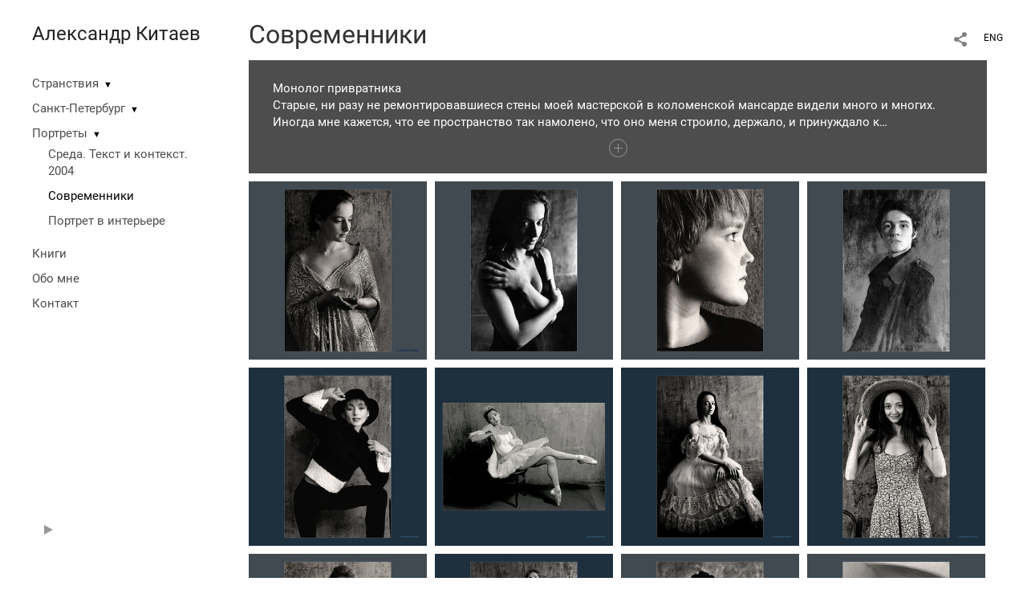

--- FILE ---
content_type: text/html; charset=UTF-8
request_url: https://aleksandr-kitaev.photographer.ru/sovremenniki?pic=61122
body_size: 8250
content:
<!DOCTYPE HTML PUBLIC '-//W3C//DTD HTML 4.01 Transitional//EN' 'http://www.w3.org/TR/html4/loose.dtd'>
<html xmlns='http://www.w3.org/1999/xhtml' lang='ru' xml:lang='ru'>
<head>
	<title>Фотограф Александр Китаев. Портфолио. Современники</title>
	
	<meta name='Keywords' content='' />
	<meta name='Description' content='Современники / Монолог привратникаСтарые, ни разу не ремонтировавшиеся стены моей мастерской в коломенской мансарде видели много и многих. Иногда мне кажется, что ее пространство так намолено, что оно меня строило, держало, и принуждало к непрерывному творческому и человеческому самосовершенствованию. Сколько здесь побывало талантливейших современников – писателей, поэтов, музыкантов, художников всех умений и направлений! И, конечно же, несть числа фотографов. Умных и не очень, талантливых и так себе. Котел мастерской переваривал и сплавлял, отторгал и привечал. Это происходило как-то само собой, без особого старания с моей стороны. Среда была умнее меня, а я был рабом мансарды. Здесь я сделал множество портретов, и каждый – как приключение, как новый опыт, каждый обогащал меня. От каждого своего персонажа я отщипывал кусочек его души и приращивал к своей. Многих уже нет на этом свете, но я все ещё с ними живу, спорю, сверяю свои поступки, удачи и неудачи. Похищенные когда-то фрагменты их душ живут во мне. Про многих могу написать небольшой рассказ, и рано или поздно я этим займусь. А пока – делюсь их образами для памяти без должной отделки.' />
	<meta http-equiv="content-type" content="text/html; charset=utf-8" />
	<meta name='viewport' content='width=1204' />
	<meta name = 'format-detection' content = 'telephone=no'>
	
	
			<meta property='og:type' content='article'>
			<meta property='og:image' content='/static/upload/portfolio/pics/pictures/61/61089.jpg' />
			<meta property='og:title' content='Фотограф Александр Китаев. Портфолио. Современники'>
			<meta property='og:description' content='Монолог привратникаСтарые, ни разу не ремонтировавшиеся стены моей мастерской в коломенской мансарде видели много и многих. Иногда мне кажется, что ее пространство так намолено, что оно меня строило, держало, и принуждало к непрерывному творческому и человеческому самосовершенствованию. Сколько здесь побывало талантливейших современников – писателей, поэтов, музыкантов, художников всех умений и направлений! И, конечно же, несть числа фотографов. Умных и не очень, талантливых и так себе. Котел мастерской переваривал и сплавлял, отторгал и привечал. Это происходило как-то само собой, без особого старания с моей стороны. Среда была умнее меня, а я был рабом мансарды. Здесь я сделал множество портретов, и каждый – как приключение, как новый опыт, каждый обогащал меня. От каждого своего персонажа я отщипывал кусочек его души и приращивал к своей. Многих уже нет на этом свете, но я все ещё с ними живу, спорю, сверяю свои поступки, удачи и неудачи. Похищенные когда-то фрагменты их душ живут во мне. Про многих могу написать небольшой рассказ, и рано или поздно я этим займусь. А пока – делюсь их образами для памяти без должной отделки.'><meta property='og:url' content='https://aleksandr-kitaev.photographer.ru/sovremenniki'>
<!-- Yandex.Metrika counter -->
<script type='text/javascript' >
   (function(m,e,t,r,i,k,a){m[i]=m[i]||function(){(m[i].a=m[i].a||[]).push(arguments)};
   m[i].l=1*new Date();
   for (var j = 0; j < document.scripts.length; j++) {if (document.scripts[j].src === r) { return; }}
   k=e.createElement(t),a=e.getElementsByTagName(t)[0],k.async=1,k.src=r,a.parentNode.insertBefore(k,a)})
   (window, document, 'script', 'https://mc.yandex.ru/metrika/tag.js', 'ym');

   ym(50612371, 'init', {
        clickmap:true,
        trackLinks:true,
        accurateTrackBounce:true
   });
</script>
<noscript><div><img src='https://mc.yandex.ru/watch/50612371' style='position:absolute; left:-9999px;' alt='' /></div></noscript>
<!-- /Yandex.Metrika counter -->

<link REL=STYLESHEET TYPE=text/css href='/static/design/css/reset.css' />
<link REL=STYLESHEET TYPE=text/css href='/static/design/css/portfolio/common.css?rnd=163' />
<link REL=STYLESHEET TYPE=text/css href='/static/design/css/portfolio/computer.css?rnd=163' />



<style>
	@font-face {
	    font-family: Roboto;
	    src: 	url('/static/design/Fonts/Sanserif/Roboto/Roboto-Regular.ttf') format('truetype');
	}
	@font-face {
	    font-family: Roboto;
	    font-style: italic;
	    src: 	url('/static/design/Fonts/Sanserif/Roboto/Roboto-Italic.ttf') format('truetype');
	}
	@font-face {
	    font-family: Roboto;
	    font-weight: bold;
	    src: 	url('/static/design/Fonts/Sanserif/Roboto/Roboto-Bold.ttf') format('truetype');
	}
	@font-face {
	    font-family: Roboto;
	    font-weight: bold; 
	    font-style: italic;
	    src: 	url('/static/design/Fonts/Sanserif/Roboto/Roboto-BoldItalic.ttf') format('truetype');
	}
	/*titlefontfamily=Roboto*/
	@font-face {
	    font-family: Roboto;
	    src: 	url('/static/design/Fonts/Sanserif/Roboto/Roboto-Regular.ttf') format('truetype');
	}
	body{
		font-family: Roboto;
	}
	strong, b {
		font-family: Roboto;
		font-weight: bold;
	}
	em, i {
		font-family: Roboto;
		font-style: italic;
	}
	
	header div.title, header div.title a, header div.title span, 
	.menu div.title, .menu div.title a,
	h1.header a.home{
		font-family: Roboto;font-size: 24px; line-height: 1em; color: #222222;
	}
	h1,
	/*.folderItemsList > div.folder > div.title,*/
	.content > .page h1,
	.content .blog .entryContent h1,
	.content .blog .header h1,
	.content .blog h1,
	.content h1:not(.header),
	.description  h1,
	.content .galleryTitle
{
		font-size: 32px; line-height: 1em; color: #333333;
	}
	.folderItemsList > div > a.title span{
		font-size: 32px; line-height: 1em; 
	}
	/* h2CSS */
	/*.itemItemsList .scroller > div > a.title span,*/
	.instaWidget .title,
	.blogAnonses .blog > .title,
	.content .blog .waterfall-container .title,
	.description h2,
	h2{
		font-size: 24px; line-height: normal; color: #333333;
	}
	.blogAnonses .blogItemsList > .item .title {
		font-size: 24px; line-height: normal; color: #333333;
		font-size: 18px; line-height: 1em;
	}
	
	.itemItemsList .scroller > div > a.title span,
	.instaWidget .title,
	.blogAnonses .blog > .title,
	.content .blog .waterfall-container .title,
	.description h3{
		font-size: 18px; line-height: 1em; 
	}
	.folderContentListMagnum a .poster span{
		font-size: 24px; line-height: normal; 
	}
	body,
	.content .page .description,
	.blog .entryContent .description 
	{
		font-size: 14px; 
		line-height: 1.45;  
	}
	p{
		font-size: 14px; 
		line-height: 1.45;  
		margin: 0 0 1.45em 0;
	}
	.content .blog .header a,
	.content .blog .entryContent .date, 
	.content .blog .waterfall-container .date,
	.page .description .inlinePic .caption, 
	.blog .description .inlinePic .caption
	{
		font-size: 10.5px; line-height: 1.45;  
	}

	
	.instaWidget .title .controls .browse svg path{
		fill:#000000;
	}
	body{
		background-color: #FFFFFF;
		color: #000000;
	}
	p a, .contact .contacts a, .description a, .feedback a{
		color: #222222 !important;
	}

	#footer,
	#footer a,
	.arrnav,
	.instaWidget .title a,
	.instaWidget .title span,
	.content .blog .header a,
	.content .blog .entryContent .prevnext a,
	.content .blog .waterfall-container .item a,
	.content .blog .waterfall-container .item a .title
	{
		color: #000000;
	
	}
	body.computer #footer{
		background-color: #FFFFFF;
	}

	.series_caption hr{
		border: none;
		margin: 44px auto 44px auto;
		width: 30%;
		border-top: 1px solid #FFFFFF;
		opacity: 0.7;
	}
	.series_caption blockquote,
	.series_caption blockquote p{
		font-size: 19.6px;
		line-height: 24.5px;;
	}

	.content .blog div.tagsCloud,
	.content .blog div.archive{
		background-color: #FFFFFF;
		color: #000000;
	}
	.blog div.tagsCloud .closeTagsCloud::before,
	.blog div.tagsCloud .closeTagsCloud::after,
	.blog div.archive .closeArchive::before,
	.blog div.archive .closeArchive::after{
		background-color: #000000;
	}
	.content .blog .header a.selectedMonth{
		background-color: #000000;
		color: #FFFFFF;
	}
	a:hover{
		opacity:1;
		color: #000000;
	}
	#ya_share {
		background-image: url("data:image/svg+xml;utf8,<svg xmlns='http://www.w3.org/2000/svg' width='40' height='40' viewBox='0 0 40 40' fill='none'><path fill-rule='evenodd' clip-rule='evenodd' d='M21 14C21 14.368 21.0662 14.7206 21.1875 15.0464L16.179 17.938C15.6321 17.3603 14.8582 17 14 17C12.3433 17 11 18.3431 11 20C11 21.6569 12.3433 23 14 23C14.7219 23 15.3843 22.745 15.9019 22.3201L21.0798 25.3095C21.0276 25.5312 21 25.7624 21 26C21 27.6569 22.3433 29 24 29C25.6567 29 27 27.6569 27 26C27 24.3431 25.6567 23 24 23C23.3088 23 22.6721 23.2338 22.1648 23.6266L16.9382 20.6089C16.9788 20.4123 17 20.2086 17 20C17 19.9254 16.9973 19.8514 16.9919 19.7782L22.4995 16.5984C22.9409 16.8538 23.4534 17 24 17C25.6567 17 27 15.6569 27 14C27 12.3431 25.6567 11 24 11C22.3433 11 21 12.3431 21 14Z' fill='%23000000' /></svg>");
	}
	#ya_share:hover {
		border-color: #000000;
	}
	.switch_language a{
		color: #000000;
	}
	body.whiteContentBg .switch_language a{
		color: #FFFFFF;
	}


	.page .description .inlinePic .caption, 
	.blog .description .inlinePic .caption 	
	{
		color: #000000;
		opacity: 0.8;
	}	
	.social a{
		height: 24px;
	}
	body.phone .instaWidget .title a b{
		background-image: url("data:image/svg+xml;utf8,<svg width='14' height='24' viewBox='0 0 14 24' fill='none' xmlns='http://www.w3.org/2000/svg'><path fill-rule='evenodd' clip-rule='evenodd' d='M11.2943 5H2.70567C1.21413 5 0 6.21331 0 7.70567V16.2943C0 17.7867 1.21413 19 2.70567 19H11.2943C12.7859 19 14 17.7867 14 16.2943V7.70567C14 6.21331 12.7859 5 11.2943 5ZM12.0703 6.61418L12.3798 6.61254V8.98565L10.0141 8.99306L10.0059 6.61994L12.0703 6.61418ZM5.00203 10.5628C5.44982 9.94215 6.17748 9.53551 6.9998 9.53551C7.82212 9.53551 8.54977 9.94215 8.99756 10.5628C9.28978 10.9678 9.46428 11.4633 9.46428 12C9.46428 13.3582 8.3588 14.4637 6.9998 14.4637C5.64161 14.4637 4.53613 13.3582 4.53613 12C4.53613 11.4633 4.71064 10.9678 5.00203 10.5628ZM12.6364 16.2943C12.6364 17.0343 12.0346 17.6361 11.2946 17.6361H2.70598C1.96597 17.6361 1.36426 17.0343 1.36426 16.2943V10.5628H3.45504C3.27395 11.0073 3.1727 11.4921 3.1727 12C3.1727 14.1105 4.88977 15.8284 7.00031 15.8284C9.11167 15.8284 10.8287 14.1105 10.8287 12C10.8287 11.4921 10.7259 11.0073 10.5464 10.5628H12.6364V16.2943Z' fill='%23000000'/></svg>");
		background-size: 14px 24px;
		width: 14px;
	}

	/*%23000000*/

	.social a path{
		fill: #000000;
	}
	#footer a.portfolioSubscribe:before{
		background-image: url("data:image/svg+xml;utf8,<svg width='24' height='24' viewBox='0 0 24 24' fill='none' xmlns='http://www.w3.org/2000/svg'><path fill-rule='evenodd' clip-rule='evenodd' d='M4 4H20C21.1 4 22 4.9 22 6V18C22 19.1 21.1 20 20 20H4C2.9 20 2 19.1 2 18L2.01 6C2.01 4.9 2.9 4 4 4ZM12 13L20 8V6L12 11L4 6V8L12 13Z' fill='%23000000'/></svg>");
	}
	header .blogNavButtons a.selectedMonth,
	.content .blog .header a.selectedMonth{
		background-color: #000000;
		color: #FFFFFF;
	}
	header .blogNavButtons a.selectedMonth::before,
	.content .blog .header a.selectedMonth:before {
		background-image: url("data:image/svg+xml;utf8,<svg width='24' height='24' viewBox='0 0 24 24' fill='none' xmlns='http://www.w3.org/2000/svg'><path d='M19 6.41L17.59 5L12 10.59L6.41 5L5 6.41L10.59 12L5 17.59L6.41 19L12 13.41L17.59 19L19 17.59L13.41 12L19 6.41Z' fill='%23FFFFFF'/></svg>");
	}
/* 31 Oct 2020 */
	.feedbackButton{
		background-image: url("data:image/svg+xml;utf8,<svg width='20' height='20' viewBox='0 0 20 20' fill='none' xmlns='http://www.w3.org/2000/svg'><path d='M18 0H2C0.9 0 0.0100002 0.9 0.0100002 2L0 20L4 16H18C19.1 16 20 15.1 20 14V2C20 0.9 19.1 0 18 0ZM11 12H9V10H11V12ZM11 8H9V4H11V8Z' fill='%23FFFFFF'/></svg>");
		background-size: 20px 20px;
	}


	.content .blog .header,
	.blogAnonses > .blog > .title,
	.blogAnonses .blogItemsList .item,
	.content .blog .waterfall-container .item {
		color: #000000;
	}

	.blogAnonses > .blog > .title a,
	.blogAnonses .blogItemsList .item a{ /*383*/
		color: #000000;
	}

	.blog .tagsCloudContent a,
	.blog .waterfall-container .item .tags a,
	.blog .item .tags a,
	.blog .entryContent .tags a{
		background-color: #000000;
		color: #FFFFFF;
	}
	.blog .tagsCloudContent a:hover,
	.blog .waterfall-container .item .tags a:hover,
	.blog .item .tags a:hover,
	.blog .entryContent .tags a:hover{
		background-color: #d7d7d7;
		color: #000000;
	}
	
	
	#footer a,
	.wrapper .menu ul >li >a,
	.wrapper .menu ul >li >ul >li >a{
		color: #000000;
		opacity:0.7;
	}
	.wrapper .menu ul >li.active >a{
		color: #000000;
		opacity:1;
	}
	#ya_share:hover,
	.switch_language:hover {
		border-color: #000000;
	}
	.switch_language a:hover {
		--color: #FFFFFF;
	}
	.wrapper .menu ul >li >a:hover,
	.wrapper .menu ul >li >ul >li >a:hover,
	.wrapper .menu ul >li >ul >li:not(.folder) >a.active{
		color: #000000;
		opacity:1;
	}
	.series_caption a.switcher{
		border-color: #FFFFFF;
	}
	.series_caption a.switcher:before,
	.series_caption a.switcher:after{
		background: #FFFFFF;
	}

	.arrnav span {
		opacity: 0.8;
	}
	.arrnav .nav,
	.arrnav .nav.play {
		background-position: center center !important;
		width: 38px;
		height: 38px;
		border: 1px transparent solid;
	}
	.arrnav .nav:hover{
		border: 1px #000000 solid;
	}
	.arrnav .nav.thumbs{
		background-image: url("data:image/svg+xml;utf8,<svg width='40' height='40' viewBox='0 0 40 40' fill='none' xmlns='http://www.w3.org/2000/svg'><path fill-rule='evenodd' clip-rule='evenodd' d='M11 11H15V15H11V11ZM18 11H22V15H18V11ZM29 11H25V15H29V11ZM11 18H15V22H11V18ZM22 18H18V22H22V18ZM25 18H29V22H25V18ZM15 25H11V29H15V25ZM18 25H22V29H18V25ZM29 25H25V29H29V25Z' fill='%23000000'/></svg>");
	}
	.arrnav .nav.backward{
		background-image: url("data:image/svg+xml;utf8,<svg width='40' height='40' viewBox='0 0 40 40' fill='none' xmlns='http://www.w3.org/2000/svg'><path fill-rule='evenodd' clip-rule='evenodd' d='M21.6567 14L16 19.6569L21.6567 25.3137L23.6567 23.3137L20 19.6569L23.6567 16L21.6567 14Z' fill='%23000000'/></svg>");
	}
	.arrnav .nav.play{
		background-image: url("data:image/svg+xml;utf8,<svg width='40' height='40' viewBox='0 0 40 40' fill='none' xmlns='http://www.w3.org/2000/svg'><path fill-rule='evenodd' clip-rule='evenodd' d='M18 15H15V25H18V15ZM24 15H21V25H24V15Z' fill='%23000000'/></svg>");
	}
	.arrnav .nav.play.pause{
		background-image: url("data:image/svg+xml;utf8,<svg width='40' height='40' viewBox='0 0 40 40' fill='none' xmlns='http://www.w3.org/2000/svg'><path d='M26 20.0001L15 26V14L26 20.0001Z' fill='%23000000'/></svg>");
	}
	.arrnav .nav.forward{
		background-image: url("data:image/svg+xml;utf8,<svg width='40' height='40' viewBox='0 0 40 40' fill='none' xmlns='http://www.w3.org/2000/svg'><path fill-rule='evenodd' clip-rule='evenodd' d='M16.3433 16L20 19.6569L16.3433 23.3137L18.3433 25.3137L24 19.6569L18.3433 14L16.3433 16Z' fill='%23000000'/></svg>");
	}
	.arrnav .nav.info{
		background-image: url("data:image/svg+xml;utf8,<svg width='40' height='40' viewBox='0 0 40 40' fill='none' xmlns='http://www.w3.org/2000/svg'><path fill-rule='evenodd' clip-rule='evenodd' d='M22 13H19V16H22V13ZM22 18H19V28H22V18Z' fill='%23000000'/></svg>");
	}
	.arrnav .nav.info.show{
		border: 1px #000000 solid;
	}
	.series_caption{
		background-color: rgba(76.5, 76.5, 76.5);
		color: #FFFFFF;
	}
	.series_caption a{
		color: #FFFFFF;
	}
	
	.slidetabs div.item > .caption .info{
		background-color: rgba(76.5, 76.5, 76.5, 0.9);
		color: #FFFFFF;
	}
	.slidetabs div.item > .caption .info a{
		color: #FFFFFF;
	}

</style>
		<link rel='stylesheet' href='/static/design/css/atelier-cave-light.css'>
		<script src='//cdnjs.cloudflare.com/ajax/libs/highlight.js/11.6.0/highlight.min.js'></script>
		<script>hljs.initHighlightingOnLoad();</script>
	
</head>
<body class='computer  magnum variant1 gallery'>
<a class='scrolltotop' href='#'></a>
<div id='all'>
	<div class='wrapper'>
		<div class='menu'>
			<div class=title><a class=home href=https://aleksandr-kitaev.photographer.ru>Александр Китаев</a></div>
			<div class='ScrollPane'>
				<ul>
		<li class='folder  '>
		<a href=https://aleksandr-kitaev.photographer.ru/stranstviya>Странствия</a><span>&#9660;</span>
		<ul class=' '>
			<li class='gallery '>
				<a class='' href=https://aleksandr-kitaev.photographer.ru?item=3053>Афон. Естественный свет.</a>
				
			</li>

			<li class='gallery '>
				<a class='' href=https://aleksandr-kitaev.photographer.ru/kolomna-2005>Коломна 2005</a>
				
			</li>

			<li class='gallery '>
				<a class='' href=https://aleksandr-kitaev.photographer.ru/paradise-places>У подножия Альп. Райские места</a>
				
			</li>

			<li class='gallery '>
				<a class='' href=https://aleksandr-kitaev.photographer.ru/amsterdam>Планета А'Дам</a>
				
			</li>

			<li class='gallery '>
				<a class='' href=https://aleksandr-kitaev.photographer.ru/berlin>Берлин за полчаса</a>
				
			</li>

			<li class='gallery '>
				<a class='' href=https://aleksandr-kitaev.photographer.ru/paris-2006>Париж 2006</a>
				
			</li>

			<li class='gallery '>
				<a class='' href=https://aleksandr-kitaev.photographer.ru/procida>Прочида</a>
				
			</li></ul>
	</li><li class='folder  '>
		<a href=https://aleksandr-kitaev.photographer.ru/sankt-peterburg>Санкт-Петербург</a><span>&#9660;</span>
		<ul class=' '>
			<li class='gallery '>
				<a class='' href=https://aleksandr-kitaev.photographer.ru/gorod-bez-kumacha>Город без кумача. 1987-1988</a>
				
			</li>

			<li class='gallery '>
				<a class='' href=https://aleksandr-kitaev.photographer.ru/patina>Патина</a>
				
			</li>

			<li class='gallery '>
				<a class='' href=https://aleksandr-kitaev.photographer.ru/v-ozhidanii-prazdnika>В ожидании праздника</a>
				
			</li>

			<li class='gallery '>
				<a class='' href=https://aleksandr-kitaev.photographer.ru/kartiny-1>Картины Петербурга-1. Невская дельта</a>
				
			</li>

			<li class='gallery '>
				<a class='' href=https://aleksandr-kitaev.photographer.ru/kartiny-peterburga-2-iskusstvennyy-svet>Картины Петербурга-2. Искусственный свет</a>
				
			</li>

			<li class='gallery '>
				<a class='' href=https://aleksandr-kitaev.photographer.ru/kartiny-peterburga-3-izbrannye-mesta>Картины Петербурга-3. Избранные места</a>
				
			</li>

			<li class='gallery '>
				<a class='' href=https://aleksandr-kitaev.photographer.ru/kartiny-peterburga-4-kryukov-kanal-i-kolomna>Картины Петербурга-4. Крюков канал и Коломна</a>
				
			</li>

			<li class='gallery '>
				<a class='' href=https://aleksandr-kitaev.photographer.ru/putch-1991>Путч. 1991</a>
				
			</li></ul>
	</li><li class='folder  '>
		<a href=https://aleksandr-kitaev.photographer.ru/portrety>Портреты</a><span>&#9660;</span>
		<ul class='active '>
			<li class='gallery '>
				<a class='' href=https://aleksandr-kitaev.photographer.ru/sreda-tekst-i-kontekst>Среда. Текст и контекст. 2004</a>
				
			</li>

			<li class='gallery active'>
				<a class='active' href=https://aleksandr-kitaev.photographer.ru/sovremenniki>Современники</a>
				
			</li>

			<li class='gallery '>
				<a class='' href=https://aleksandr-kitaev.photographer.ru/portret-v-interere>Портрет в интерьере</a>
				
			</li></ul>
	</li><li class='page  '>
		<a href=https://aleksandr-kitaev.photographer.ru/knigi>Книги</a>
		
	</li><li class='bio  '>
		<a href=https://aleksandr-kitaev.photographer.ru/about-me>Обо мне</a>
		
	</li><li class='contact  '>
		<a href=https://aleksandr-kitaev.photographer.ru/contact>Контакт</a>
		
	</li></ul>
<div class='slidetabsNavigation'>
	<div class='arrnav top'>
		<a class='nav play pause' href='/sovremenniki?show=slideshow'></a>
	</div>
</div>
			</div>
			
		</div>
		<div class='content'>
			<div class='header_buttons'>
				
				<!-- yashare_block: -->
				<div id='ya_share' class='ya-share2'></div>
				
<div class=switch_language>
	<span>RUS</span><a class=l1 href=https://aleksandr-kitaev.photographer.ru/sovremenniki?pic=61122&lang=eng title='in English'>ENG</a>
		
</div>
			</div>
			
				<h1>Современники</h1>
				
				<div class='series_caption clamped'>
					<div class='container ' id=x>
						<div class=title>
							Современники
						</div>
						<div id='series_caption_description' class=description>Монолог привратника<br />Старые, ни разу не ремонтировавшиеся стены моей мастерской в коломенской мансарде видели много и многих. Иногда мне кажется, что ее пространство так намолено, что оно меня строило, держало, и принуждало к непрерывному творческому и человеческому самосовершенствованию. Сколько здесь побывало талантливейших современников – писателей, поэтов, музыкантов, художников всех умений и направлений! И, конечно же, несть числа фотографов. Умных и не очень, талантливых и так себе. Котел мастерской переваривал и сплавлял, отторгал и привечал. Это происходило как-то само собой, без особого старания с моей стороны. Среда была умнее меня, а я был рабом мансарды. Здесь я сделал множество портретов, и каждый – как приключение, как новый опыт, каждый обогащал меня. От каждого своего персонажа я отщипывал кусочек его души и приращивал к своей. Многих уже нет на этом свете, но я все ещё с ними живу, спорю, сверяю свои поступки, удачи и неудачи. Похищенные когда-то фрагменты их душ живут во мне. Про многих могу написать небольшой рассказ, и рано или поздно я этим займусь. А пока – делюсь их образами для памяти без должной отделки.</div>
					</div>
					<div class=hellip>&hellip;</div>
					<a class=switcher href=#></a>
				</div>
			<div class=lenta>
				

		<div class='GPlusGallery group'>
			<div class='clearfix' ></div>
		</div>

			</div> 
			<a class=closeFullscreen href=#></a>
		</div>
	</div>
</div>
	
<div id='footer'>
	<div class=right>Сайт создан на <a href='https://www.photographer.ru/portfolio/'>Portfolio.photographer.ru</a></div>
	<div class=left>
		<a href=https://aleksandr-kitaev.photographer.ru>&copy; Александр Китаев</a>
		<iframe class=iframer src='https://www.photographer.ru/portfolio/iframer.htm?login=aleksandr-kitaev'></iframe>
	</div>
	<div class=center></div>
</div>


<div id='dbgdiv'></div>
<!-- Common overlay element -->
<div class='simple_overlay content' id='common_overlay' style='display:none;'>
	<div id=common_overlay_content><br /><br /></div>
</div>



	<script type='text/javascript' src='/static/design/js/jquery11.1.min.js'></script>
<!-- jquerytools doesn't seem to be needed here-->
	<script type='text/javascript' src='/static/design/js/patched/scrollable.js'></script>


<script type=text/javascript>
var htmlrootpath='';
var language='';


var user_agent='browser';


</script>
<script type='text/javascript' src='/static/design/js/jquery.mousewheel.js'></script>
<script type='text/javascript' src='/static/design/js/portfolio/common.js?rnd=61'></script>
<script type='text/javascript' src='/static/design/js/jquery.jscrollpane.min.js'></script>
<script type='text/javascript' src='/static/design/js/portfolio/computer.js?rnd=61'></script>


<script type='text/javascript'>
		var htmlrootpath='';
		
//			var ServerName = window.location.hostname.replace('.ru', '').replace('.com', '').split('.').pop();
//			if(ServerName!='photographer') window.location='htt' + 'p://www.phot' + 'ographer.ru';
		
	</script><script>
	var user_pro=parseInt('');
</script>

<script type='text/javascript' src='/static/design/js/jquery.GPlusGallery.portfolio.js?rnd=61'></script>

	

	<script type='text/javascript'>
		$(function() {
			var ajustSlideshowSized=0;

			function ajustSlideshowSize(){
				menuHeight=$(window).height()-90 - $('.menu div.title').height() - 40 - 40;
				$('.menu .ScrollPane').css({ height: menuHeight});
				jScrollPaneApi.reinitialise();
			};	
			$('.menu .ScrollPane').jScrollPane({
					showArrows: true
				}
			);
			var jScrollPaneApi = $('.menu .ScrollPane').data('jsp');
			
		
			

	var allowloading = true;
	var getpage = 0;
	var items = new Array();
	var equalWidths = false;

	if(window.location.hash) {
		var hashpage = window.location.hash.match(/page(\d*)/);
		if(hashpage!=null) pageloaded = hashpage[1]; else pageloaded=0;
	} else {
		pageloaded=0;
	}
	
	function showitems(items){
		
		$('.GPlusGallery').GPlusGallery({
			'maxRows':0, 
			'margins':10,
			'showslaves' : true,
			'onFinish':function(){
				$('.GPlusGallery').addClass('loaded');
				
			},
			'widthCorrection':0,
			'items':items,
			'equalWidths': equalWidths
		});
	};
	
	function loadnext(){
		if($('.GPlusGallery').hasClass('stopped')) return false;
        getpage+=1;

        var lenta_url = document.createElement('a');
        lenta_url.href= 'https://www.photographer.ru/nonstop/portfolio/lenta.php?item=6611&SHOWLOGIN=aleksandr-kitaev&lang=rus&perpage=200&page='+getpage;
        var url=lenta_url.protocol + '//' + lenta_url.hostname + lenta_url.port + lenta_url.pathname;

        //getJSON
        var data=getUrlVars(lenta_url.href);
       // console.log(data)


		$.post(url, data,
			function(data) {
				if(data.thumbs==null || getpage>data.total_pages){
					$('.GPlusGallery').addClass('stopped');
					if(getpage==1){
						$('.GPlusGallery').addClass('empty').html('');
					}
					return false;
				}
				items = items.concat(data.thumbs);

//				console.log('widthsCount='+data.widthsCount);
				
				if(data.widthsCount==1){
					equalWidths=true;
					$('.GPlusGallery').addClass('equalWidths');
				}
				
				

				showitems(items);
				
				$('.GPlusGallery .imageContainer').each(function(i, o){
					if(items[i]['animationPaused']){
						var id = items[i]['id'];
						$('.GPlusGallery a[data-id='+id+'] img').stopGIF();
					}
				});
				
				
				
				if(getpage>1) history.replaceState({}, getpage, window.location.pathname + window.location.search + '#page'+getpage);
	
				var thpos = $('.GPlusGallery .clearfix').position();
				var residue = $('.GPlusGallery').height() - thpos.top;
			//$('#dbgdiv').html('thpos=' + thpos.top + ', #=' + $('#thumbnailsclear').parent().height() + ', residue=' + residue );

				//console.log('thpos.top='+thpos.top + ', residue='+residue + ', getpage=' + getpage + ', pageloaded=' + pageloaded)
				if(residue>240 || getpage < pageloaded){
				
					loadnext();
				}


	            setTimeout(function(){
	            	allowloading = true;
	            	showitems(items);
	            }, 500);
			}, 'json'
		);

	}
	loadnext();

	$(window).resize(function () {
	    waitForFinalEvent(function(){
			showitems(items);
			series_description_on_resize();
			//dbg('width='+$('.GPlusGallery').width())
	    }, 200, 'resizerecalc');
	});

	$('.ajust').click(function () {showitems(items)});



				$('.GPlusGallery .imageContainer.video').on('click', function(){
					var url = $(this).find('a').attr('href');
					document.location = url;
					return false;
				});
				
				
 prepare_series_description();


	

	
	
	
	
			$('li.folder>a.active').parents('ul > .folder > ul').addClass('active');
			
		
			if(!ajustSlideshowSized) ajustSlideshowSize();

		});
	</script>
<!-- yashareScript: -->
<script src='https://yastatic.net/es5-shims/0.0.2/es5-shims.min.js'></script>
<script src='https://yastatic.net/share2/share.js'></script>

<script type='text/javascript'>
	var YaShare = Ya.share2('ya_share', {
		theme: {
			services: 'facebook,whatsapp,twitter,vkontakte,telegram,viber',
			lang: 'ru',
			size: 'm',
			shape: 'round',
			moreButtonType: 'short',
			curtain: true,
			limit: 0,
			bare: false,
  			forceCurtain: true
		}
	});
</script>

<script type='text/javascript' src='/static/design/js/portfolio/computerDomReady.js?rnd=61'></script>



<link REL=STYLESHEET TYPE=text/css href='/static/design/css/portfolio/jquery.jscrollpane.css' />
<link REL=STYLESHEET TYPE=text/css href='/static/design/overlay-basic.css' />



<style>
.b-share-popup__tail{
	left: 91px !important;
}
</style>
</body>
</html>

--- FILE ---
content_type: text/html; charset=UTF-8
request_url: https://www.photographer.ru/nonstop/portfolio/lenta.php
body_size: 4058
content:
{"http_origin":null,"domain":"","origin":"Access-Control-Allow-Origin: https:\/\/aleksandr-kitaev.photographer.ru","count_query":null,"main_query":"SELECT id, title, description, cat, dc, mime, settings as pic_settings\r\n\t\tFROM portfolio_pictures where \r\n\t\t\titem=6611 and display=1 \r\n\t\t\r\n\t\t\r\n\t\torder by n LIMIT 0, 200","thumbs":[{"title":"Ciceli-1998","thumbUrl":"\/static\/upload\/portfolio\/pics\/300\/61\/61089.jpg","id":"61089","twidth":240,"theight":240,"cat":"photo","dc":"#454749","href":"\/sovremenniki?play=6611&pic=61089"},{"title":"\u0410\u043a\u0442\u0440\u0438\u0441\u0430","thumbUrl":"\/static\/upload\/portfolio\/pics\/300\/61\/61087.jpg","id":"61087","twidth":240,"theight":240,"cat":"photo","dc":"#42474a","href":"\/sovremenniki?play=6611&pic=61087"},{"title":"\u0410\u043d\u0434\u0440\u0435\u0435\u0432\u0430 \u0421\u0432\u0435\u0442\u0430","thumbUrl":"\/static\/upload\/portfolio\/pics\/300\/61\/61090.jpg","id":"61090","twidth":240,"theight":240,"cat":"photo","dc":"#4e5051","href":"\/sovremenniki?play=6611&pic=61090"},{"title":"\u0410\u043d\u043e\u0445\u0438\u043d \u0412\u043b\u0430\u0434\u0438\u043c\u0438\u0440-1995","thumbUrl":"\/static\/upload\/portfolio\/pics\/300\/61\/61088.jpg","id":"61088","twidth":240,"theight":240,"cat":"photo","dc":"#494d50","href":"\/sovremenniki?play=6611&pic=61088"},{"title":"\u0410\u0441\u044b\u043b\u043c\u0443\u0440\u0430\u0442\u043e\u0432\u0430 \u0410\u043b\u0442\u044b\u043d\u0430\u0439-1997","thumbUrl":"\/static\/upload\/portfolio\/pics\/300\/61\/61091.jpg","id":"61091","twidth":240,"theight":240,"cat":"photo","dc":"#2c3338","href":"\/sovremenniki?play=6611&pic=61091"},{"title":"\u0410\u0441\u044b\u043b\u043c\u0443\u0440\u0430\u0442\u043e\u0432\u0430 \u0410\u043b\u0442\u044b\u043d\u0430\u0439-1997","thumbUrl":"\/static\/upload\/portfolio\/pics\/300\/61\/61092.jpg","id":"61092","twidth":240,"theight":240,"cat":"photo","dc":"#3c4449","href":"\/sovremenniki?play=6611&pic=61092"},{"title":"\u0410\u044e\u043f\u043e\u0432\u0430 \u0416\u0430\u043d\u043d\u0430-1997","thumbUrl":"\/static\/upload\/portfolio\/pics\/300\/61\/61093.jpg","id":"61093","twidth":240,"theight":240,"cat":"photo","dc":"#383f44","href":"\/sovremenniki?play=6611&pic=61093"},{"title":"\u0410\u044e\u043f\u043e\u0432\u0430 \u0416\u0430\u043d\u043d\u0430-1997","thumbUrl":"\/static\/upload\/portfolio\/pics\/300\/61\/61095.jpg","id":"61095","twidth":240,"theight":240,"cat":"photo","dc":"#42494d","href":"\/sovremenniki?play=6611&pic=61095"},{"title":"\u0411\u0430\u0437\u0430\u0440\u0438\u043d \u0410\u043b\u0435\u043a\u0441-1999","thumbUrl":"\/static\/upload\/portfolio\/pics\/300\/61\/61094.jpg","id":"61094","twidth":240,"theight":240,"cat":"photo","dc":"#494b4c","href":"\/sovremenniki?play=6611&pic=61094"},{"title":"\u0411\u0430\u0440\u0430\u043d\u043e\u0432 \u0412\u0438\u043a\u0442\u043e\u0440-1997","thumbUrl":"\/static\/upload\/portfolio\/pics\/300\/61\/61096.jpg","id":"61096","twidth":240,"theight":240,"cat":"photo","dc":"#333a40","href":"\/sovremenniki?play=6611&pic=61096"},{"title":"\u0411\u0430\u0440\u0431\u0430\u0440\u0430-1995","thumbUrl":"\/static\/upload\/portfolio\/pics\/300\/61\/61097.jpg","id":"61097","twidth":240,"theight":240,"cat":"photo","dc":"#3f4244","href":"\/sovremenniki?play=6611&pic=61097"},{"title":"\u0411\u0430\u0448\u0438\u0440\u043e\u0432 \u0410\u043b\u0435\u043a\u0441\u0430\u043d\u0434\u0440-1995","thumbUrl":"\/static\/upload\/portfolio\/pics\/300\/61\/61099.jpg","id":"61099","twidth":240,"theight":240,"cat":"photo","dc":"#4b4e50","href":"\/sovremenniki?play=6611&pic=61099"},{"title":"\u0411\u0435\u043a\u0438\u0440\u043e\u0432\u0430 \u0421\u0430\u0431\u0440\u0438\u0435-1995","thumbUrl":"\/static\/upload\/portfolio\/pics\/300\/61\/61098.jpg","id":"61098","twidth":240,"theight":240,"cat":"photo","dc":"#696b6d","href":"\/sovremenniki?play=6611&pic=61098"},{"title":"\u0411\u043b\u0430\u0433\u043e\u0434\u0430\u0442\u043e\u0432 \u041d\u0438\u043a\u043e\u043b\u0430\u0439-2000","thumbUrl":"\/static\/upload\/portfolio\/pics\/300\/61\/61100.jpg","id":"61100","twidth":240,"theight":240,"cat":"photo","dc":"#4c4e50","href":"\/sovremenniki?play=6611&pic=61100"},{"title":"\u0411\u043e\u0440\u0438\u0441\u043e\u0432 \u041b\u0435\u043e\u043d\u0438\u0434-1999","thumbUrl":"\/static\/upload\/portfolio\/pics\/300\/61\/61101.jpg","id":"61101","twidth":240,"theight":240,"cat":"photo","dc":"#494d51","href":"\/sovremenniki?play=6611&pic=61101"},{"title":"\u0411\u043e\u0440\u043e\u0432\u0438\u0446\u043a\u0438\u0439 \u042e\u0440\u0438\u0439-2004","thumbUrl":"\/static\/upload\/portfolio\/pics\/300\/61\/61102.jpg","id":"61102","twidth":240,"theight":240,"cat":"photo","dc":"#4b4e50","href":"\/sovremenniki?play=6611&pic=61102"},{"title":"\u0411\u0440\u043e\u0434\u0441\u043a\u0438\u0439 \u042e\u0440\u0438\u0439-1995","thumbUrl":"\/static\/upload\/portfolio\/pics\/300\/61\/61103.jpg","id":"61103","twidth":240,"theight":240,"cat":"photo","dc":"#595d60","href":"\/sovremenniki?play=6611&pic=61103"},{"title":"\u0411\u0443\u044f\u043d\u043e\u0432 \u041d\u0438\u043a\u043e\u043b\u0430\u0439-2006","thumbUrl":"\/static\/upload\/portfolio\/pics\/300\/61\/61104.jpg","id":"61104","twidth":240,"theight":240,"cat":"photo","dc":"#3d4144","href":"\/sovremenniki?play=6611&pic=61104"},{"title":"\u0412 \u0441\u0442\u0438\u043b\u0435 \u0413\u0440\u0435\u0442\u044b \u0413\u0430\u0431\u0440\u043e -2004","thumbUrl":"\/static\/upload\/portfolio\/pics\/300\/61\/61105.jpg","id":"61105","twidth":240,"theight":240,"cat":"photo","dc":"#424547","href":"\/sovremenniki?play=6611&pic=61105"},{"title":"\u0412\u0410\u041b\u042c\u0420\u0410\u041d-1999","thumbUrl":"\/static\/upload\/portfolio\/pics\/300\/61\/61106.jpg","id":"61106","twidth":240,"theight":240,"cat":"photo","dc":"#383b3d","href":"\/sovremenniki?play=6611&pic=61106"},{"title":"\u0412\u0430\u0440\u0448\u0430\u043c\u043e\u0432 \u0420\u0443\u0431\u0435\u043d-1998","thumbUrl":"\/static\/upload\/portfolio\/pics\/300\/61\/61107.jpg","id":"61107","twidth":240,"theight":240,"cat":"photo","dc":"#3e4143","href":"\/sovremenniki?play=6611&pic=61107"},{"title":"\u0412\u0438\u0448\u043d\u0435\u0432\u0430 \u0414\u0438\u0430\u043d\u0430-1997","thumbUrl":"\/static\/upload\/portfolio\/pics\/300\/61\/61108.jpg","id":"61108","twidth":240,"theight":240,"cat":"photo","dc":"#353c41","href":"\/sovremenniki?play=6611&pic=61108"},{"title":"\u0412\u0438\u0448\u043d\u0435\u0432\u0430 \u0414\u0438\u0430\u043d\u0430-1997","thumbUrl":"\/static\/upload\/portfolio\/pics\/300\/61\/61109.jpg","id":"61109","twidth":240,"theight":240,"cat":"photo","dc":"#353c42","href":"\/sovremenniki?play=6611&pic=61109"},{"title":"\u0412\u0438\u0448\u043d\u0435\u0432\u0441\u043a\u0430\u044f \u0413\u0430\u043b\u0438\u043d\u0430-1990","thumbUrl":"\/static\/upload\/portfolio\/pics\/300\/61\/61110.jpg","id":"61110","twidth":240,"theight":240,"cat":"photo","dc":"#323538","href":"\/sovremenniki?play=6611&pic=61110"},{"title":"\u0412\u043e\u043b\u043a\u043e\u0432\u0430 \u0418\u043d\u043d\u0430-1995","thumbUrl":"\/static\/upload\/portfolio\/pics\/300\/61\/61111.jpg","id":"61111","twidth":240,"theight":240,"cat":"photo","dc":"#464a4d","href":"\/sovremenniki?play=6611&pic=61111"},{"title":"\u0412\u043e\u043b\u043e\u0447\u043a\u043e\u0432\u0430 \u0410\u043d\u0430\u0441\u0442\u0430\u0441\u0438\u044f-1997","thumbUrl":"\/static\/upload\/portfolio\/pics\/300\/61\/61112.jpg","id":"61112","twidth":240,"theight":240,"cat":"photo","dc":"#4a5155","href":"\/sovremenniki?play=6611&pic=61112"},{"title":"\u0412\u044b\u0431\u0431\u043e \u0434\u0435 \u042f\u043d\u0433-1996","thumbUrl":"\/static\/upload\/portfolio\/pics\/300\/61\/61113.jpg","id":"61113","twidth":240,"theight":240,"cat":"photo","dc":"#3c4042","href":"\/sovremenniki?play=6611&pic=61113"},{"title":"\u0413\u0430\u0432\u0440\u0438\u043b\u044c\u0447\u0438\u043a \u0412\u043b\u0430\u0434\u043b\u0435\u043d-1997","thumbUrl":"\/static\/upload\/portfolio\/pics\/300\/61\/61114.jpg","id":"61114","twidth":240,"theight":240,"cat":"photo","dc":"#404446","href":"\/sovremenniki?play=6611&pic=61114"},{"title":"\u0413\u0430\u0432\u0440\u0438\u0447\u043a\u043e\u0432 \u041c\u0438\u0445\u0430\u0438\u043b-2004","thumbUrl":"\/static\/upload\/portfolio\/pics\/300\/61\/61115.jpg","id":"61115","twidth":240,"theight":240,"cat":"photo","dc":"#434648","href":"\/sovremenniki?play=6611&pic=61115"},{"title":"\u0413\u0435\u0440\u043c\u0430\u043d \u041c. \u042e.-2000","thumbUrl":"\/static\/upload\/portfolio\/pics\/300\/61\/61116.jpg","id":"61116","twidth":240,"theight":240,"cat":"photo","dc":"#3f4346","href":"\/sovremenniki?play=6611&pic=61116"},{"title":"\u0413\u043e\u043b\u0435\u043d\u043a\u0438\u0439 \u0413\u0435\u043e\u0440\u0433\u0438\u0439-1995","thumbUrl":"\/static\/upload\/portfolio\/pics\/300\/61\/61117.jpg","id":"61117","twidth":240,"theight":240,"cat":"photo","dc":"#34383a","href":"\/sovremenniki?play=6611&pic=61117"},{"title":"\u0413\u043e\u0440\u0434\u0435\u0435\u0432\u0430 \u0410\u0441\u044f-2006","thumbUrl":"\/static\/upload\/portfolio\/pics\/300\/61\/61118.jpg","id":"61118","twidth":240,"theight":240,"cat":"photo","dc":"#3f4244","href":"\/sovremenniki?play=6611&pic=61118"},{"title":"\u0413\u0440\u0435\u0431\u0435\u043d\u0449\u0438\u043a\u043e\u0432 \u0411\u043e\u0440\u0438\u0441-2003","thumbUrl":"\/static\/upload\/portfolio\/pics\/300\/61\/61119.jpg","id":"61119","twidth":240,"theight":240,"cat":"photo","dc":"#505354","href":"\/sovremenniki?play=6611&pic=61119"},{"title":"\u0413\u0440\u0435\u0431\u0435\u043d\u0449\u0438\u043a\u043e\u0432\u0430 \u0410\u043b\u0438\u0441\u0430-1996","thumbUrl":"\/static\/upload\/portfolio\/pics\/300\/61\/61121.jpg","id":"61121","twidth":240,"theight":240,"cat":"photo","dc":"#494d4e","href":"\/sovremenniki?play=6611&pic=61121"},{"title":"\u0413\u0440\u0435\u0431\u043d\u0435\u0432\u0430 \u042e\u043b\u0438\u044f-2004","thumbUrl":"\/static\/upload\/portfolio\/pics\/300\/61\/61120.jpg","id":"61120","twidth":240,"theight":240,"cat":"photo","dc":"#383d40","href":"\/sovremenniki?play=6611&pic=61120"},{"title":"\u0414\u0430\u043c\u0430 \u0441 \u0437\u043e\u043d\u0442\u043e\u043c-1996","thumbUrl":"\/static\/upload\/portfolio\/pics\/300\/61\/61122.jpg","id":"61122","twidth":240,"theight":240,"cat":"photo","dc":"#34383a","href":"\/sovremenniki?play=6611&pic=61122"},{"title":"\u0414\u0435\u043c\u0438\u0434\u0435\u043d\u043a\u043e \u042e\u043b\u0438\u044f-2003","thumbUrl":"\/static\/upload\/portfolio\/pics\/300\/61\/61123.jpg","id":"61123","twidth":240,"theight":240,"cat":"photo","dc":"#3a3d40","href":"\/sovremenniki?play=6611&pic=61123"},{"title":"\u0414\u043e\u0440\u043d \u0412\u0435\u0440\u0430-2002","thumbUrl":"\/static\/upload\/portfolio\/pics\/300\/61\/61124.jpg","id":"61124","twidth":240,"theight":240,"cat":"photo","dc":"#3e4346","href":"\/sovremenniki?play=6611&pic=61124"},{"title":"\u0414\u0443\u043c\u0447\u0435\u043d\u043a\u043e \u0412\u0438\u043a\u0430-1999","thumbUrl":"\/static\/upload\/portfolio\/pics\/300\/61\/61125.jpg","id":"61125","twidth":240,"theight":240,"cat":"photo","dc":"#393c3f","href":"\/sovremenniki?play=6611&pic=61125"},{"title":"\u0414\u0443\u043c\u0447\u0435\u043d\u043a\u043e \u041c\u0430\u0439\u044f-1997","thumbUrl":"\/static\/upload\/portfolio\/pics\/300\/61\/61126.jpg","id":"61126","twidth":240,"theight":240,"cat":"photo","dc":"#4b5156","href":"\/sovremenniki?play=6611&pic=61126"},{"title":"\u0414\u0443\u043c\u0447\u0435\u043d\u043a\u043e \u041c\u0430\u0439\u044f-1997","thumbUrl":"\/static\/upload\/portfolio\/pics\/300\/61\/61127.jpg","id":"61127","twidth":240,"theight":240,"cat":"photo","dc":"#393f44","href":"\/sovremenniki?play=6611&pic=61127"},{"title":"\u0416\u0430\u0440\u043a\u043e\u0432\u0430 \u041b\u0430\u0440\u0438\u0441\u0430-2000","thumbUrl":"\/static\/upload\/portfolio\/pics\/300\/61\/61128.jpg","id":"61128","twidth":240,"theight":240,"cat":"photo","dc":"#34383c","href":"\/sovremenniki?play=6611&pic=61128"},{"title":"\u0416\u0435\u0441\u0442","thumbUrl":"\/static\/upload\/portfolio\/pics\/300\/61\/61129.jpg","id":"61129","twidth":240,"theight":240,"cat":"photo","dc":"#383b3c","href":"\/sovremenniki?play=6611&pic=61129"},{"title":"\u0416\u0438\u0440\u043a\u0435\u0432\u0438\u0447 \u0421\u0435\u0440\u0433\u0435\u0439-1999","thumbUrl":"\/static\/upload\/portfolio\/pics\/300\/61\/61130.jpg","id":"61130","twidth":240,"theight":240,"cat":"photo","dc":"#404345","href":"\/sovremenniki?play=6611&pic=61130"},{"title":"\u0417\u0430\u0439\u043a\u0430 \u042e\u043b\u0438\u044f-1996","thumbUrl":"\/static\/upload\/portfolio\/pics\/300\/61\/61131.jpg","id":"61131","twidth":240,"theight":240,"cat":"photo","dc":"#434648","href":"\/sovremenniki?play=6611&pic=61131"},{"title":"\u0417\u0430\u0445\u0430\u0440\u043e\u0432\u0430 \u0421\u0432\u0435\u0442\u043b\u0430\u043d\u0430-1997","thumbUrl":"\/static\/upload\/portfolio\/pics\/300\/61\/61132.jpg","id":"61132","twidth":240,"theight":240,"cat":"photo","dc":"#61686d","href":"\/sovremenniki?play=6611&pic=61132"},{"title":"\u0417\u0430\u0445\u0430\u0440\u043e\u0432\u0430 \u0421\u0432\u0435\u0442\u043b\u0430\u043d\u0430-1997","thumbUrl":"\/static\/upload\/portfolio\/pics\/300\/61\/61133.jpg","id":"61133","twidth":240,"theight":240,"cat":"photo","dc":"#363d41","href":"\/sovremenniki?play=6611&pic=61133"},{"title":"\u0418\u0432\u0430\u043d\u0447\u0435\u043d\u043a\u043e \u0415\u0432\u0433\u0435\u043d\u0438\u0439-1997","thumbUrl":"\/static\/upload\/portfolio\/pics\/300\/61\/61134.jpg","id":"61134","twidth":240,"theight":240,"cat":"photo","dc":"#2e353b","href":"\/sovremenniki?play=6611&pic=61134"},{"title":"\u041a\u0438\u0440\u0438\u0447\u0435\u043d\u043a\u043e \u0414\u0430\u0440\u044c\u044f - 2008","thumbUrl":"\/static\/upload\/portfolio\/pics\/300\/61\/61135.jpg","id":"61135","twidth":240,"theight":240,"cat":"photo","dc":"#363b3e","href":"\/sovremenniki?play=6611&pic=61135"},{"title":"\u041a\u0438\u0441\u0441\u0435\u043b\u0438\u043d\u0433 \u0416\u0430\u043d-\u0416\u0430\u043a-2003","thumbUrl":"\/static\/upload\/portfolio\/pics\/300\/61\/61136.jpg","id":"61136","twidth":240,"theight":240,"cat":"photo","dc":"#5c5e60","href":"\/sovremenniki?play=6611&pic=61136"},{"title":"\u041a\u043e\u043b\u0431 \u0418\u0433\u043e\u0440\u044c-1997","thumbUrl":"\/static\/upload\/portfolio\/pics\/300\/61\/61137.jpg","id":"61137","twidth":240,"theight":240,"cat":"photo","dc":"#363d42","href":"\/sovremenniki?play=6611&pic=61137"},{"title":"\u041a\u043e\u043b\u0434\u043e\u0431\u0441\u043a\u0430\u044f \u041c\u0430\u0440\u0438\u043d\u0430-1999","thumbUrl":"\/static\/upload\/portfolio\/pics\/300\/61\/61138.jpg","id":"61138","twidth":240,"theight":240,"cat":"photo","dc":"#494c4e","href":"\/sovremenniki?play=6611&pic=61138"},{"title":"\u041a\u043e\u043b\u0438\u0431\u0440\u0438-1995","thumbUrl":"\/static\/upload\/portfolio\/pics\/300\/61\/61139.jpg","id":"61139","twidth":240,"theight":240,"cat":"photo","dc":"#464a4d","href":"\/sovremenniki?play=6611&pic=61139"},{"title":"\u041a\u043e\u043d\u0434\u0440\u0430\u043d\u0438\u043d\u0430-2004","thumbUrl":"\/static\/upload\/portfolio\/pics\/300\/61\/61140.jpg","id":"61140","twidth":240,"theight":240,"cat":"photo","dc":"#3f4346","href":"\/sovremenniki?play=6611&pic=61140"},{"title":"\u041a\u043e\u0440\u0441\u0443\u043d\u043e\u0432\u0430 \u041e\u043b\u044c\u0433\u0430-2006","thumbUrl":"\/static\/upload\/portfolio\/pics\/300\/61\/61141.jpg","id":"61141","twidth":240,"theight":240,"cat":"photo","dc":"#3c4044","href":"\/sovremenniki?play=6611&pic=61141"},{"title":"\u041a\u043e\u0441\u0438\u0447\u043a\u0430-1996","thumbUrl":"\/static\/upload\/portfolio\/pics\/300\/61\/61142.jpg","id":"61142","twidth":240,"theight":240,"cat":"photo","dc":"#525556","href":"\/sovremenniki?play=6611&pic=61142"},{"title":"\u041a\u043e\u0448\u043e\u043d\u0438\u043d-\u0421\u0435\u0440\u0433\u0435\u0439 2001","thumbUrl":"\/static\/upload\/portfolio\/pics\/300\/61\/61143.jpg","id":"61143","twidth":240,"theight":240,"cat":"photo","dc":"#424647","href":"\/sovremenniki?play=6611&pic=61143"},{"title":"\u041a\u0440\u0438\u043a\u0443\u043d\u043e\u0432\u0430 \u041d\u0430\u0442\u0430\u0448\u0430-1995","thumbUrl":"\/static\/upload\/portfolio\/pics\/300\/61\/61144.jpg","id":"61144","twidth":240,"theight":240,"cat":"photo","dc":"#444648","href":"\/sovremenniki?play=6611&pic=61144"},{"title":"\u041a\u0441\u0435\u043d\u0438\u044f \u0438 \u041a\u0430\u0442\u044f-2008","thumbUrl":"\/static\/upload\/portfolio\/pics\/300\/61\/61145.jpg","id":"61145","twidth":240,"theight":240,"cat":"photo","dc":"#4b4f52","href":"\/sovremenniki?play=6611&pic=61145"},{"title":"\u041a\u0443\u0437\u043d\u0435\u0446\u043e\u0432 \u041f\u0430\u0432\u0435\u043b-2001","thumbUrl":"\/static\/upload\/portfolio\/pics\/300\/61\/61146.jpg","id":"61146","twidth":240,"theight":240,"cat":"photo","dc":"#424547","href":"\/sovremenniki?play=6611&pic=61146"},{"title":"\u041a\u0443\u0437\u043d\u0435\u0446\u043e\u0432\u0430 \u0412\u0430\u0440\u0432\u0430\u0440\u0430-2000","thumbUrl":"\/static\/upload\/portfolio\/pics\/300\/61\/61147.jpg","id":"61147","twidth":240,"theight":240,"cat":"photo","dc":"#293638","href":"\/sovremenniki?play=6611&pic=61147"},{"title":"\u041a\u0443\u043a\u043b\u0430","thumbUrl":"\/static\/upload\/portfolio\/pics\/300\/61\/61148.jpg","id":"61148","twidth":240,"theight":240,"cat":"photo","dc":"#42474a","href":"\/sovremenniki?play=6611&pic=61148"},{"title":"\u043a\u0443\u043a\u043b\u0430","thumbUrl":"\/static\/upload\/portfolio\/pics\/300\/61\/61151.jpg","id":"61151","twidth":240,"theight":240,"cat":"photo","dc":"#424649","href":"\/sovremenniki?play=6611&pic=61151"},{"title":"\u041b\u0430\u0434\u043e\u043d\u044c-1996","thumbUrl":"\/static\/upload\/portfolio\/pics\/300\/61\/61149.jpg","id":"61149","twidth":240,"theight":240,"cat":"photo","dc":"#404345","href":"\/sovremenniki?play=6611&pic=61149"},{"title":"\u041b\u0430\u0442\u044b\u043f\u043e\u0432\u0430 \u0415\u043a\u0430\u0442\u0435\u0440\u0438\u043d\u0430-1995","thumbUrl":"\/static\/upload\/portfolio\/pics\/300\/61\/61150.jpg","id":"61150","twidth":240,"theight":240,"cat":"photo","dc":"#3f4244","href":"\/sovremenniki?play=6611&pic=61150"},{"title":"\u041b\u0435\u0431\u0435\u0434\u0435\u0432 \u0418\u0433\u043e\u0440\u044c-2001","thumbUrl":"\/static\/upload\/portfolio\/pics\/300\/61\/61152.jpg","id":"61152","twidth":240,"theight":240,"cat":"photo","dc":"#3c4043","href":"\/sovremenniki?play=6611&pic=61152"},{"title":"\u041b\u0435\u043d\u0430","thumbUrl":"\/static\/upload\/portfolio\/pics\/300\/61\/61153.jpg","id":"61153","twidth":240,"theight":240,"cat":"photo","dc":"#454849","href":"\/sovremenniki?play=6611&pic=61153"},{"title":"\u041b\u0435\u043e\u043d\u0442\u044c\u0435\u0432 \u0421\u0435\u0440\u0433\u0435\u0439-1995","thumbUrl":"\/static\/upload\/portfolio\/pics\/300\/61\/61154.jpg","id":"61154","twidth":240,"theight":240,"cat":"photo","dc":"#414446","href":"\/sovremenniki?play=6611&pic=61154"},{"title":"\u041b\u043e\u0433\u0438\u043d\u043e\u0432 \u0410\u043b\u0435\u043a\u0441\u0435\u0439-2004","thumbUrl":"\/static\/upload\/portfolio\/pics\/300\/61\/61155.jpg","id":"61155","twidth":240,"theight":240,"cat":"photo","dc":"#3d4145","href":"\/sovremenniki?play=6611&pic=61155"},{"title":"\u041b\u043e\u043f\u0430\u0442\u043a\u0438\u043d\u0430 \u0423\u043b\u044c\u044f\u043d\u0430-1997","thumbUrl":"\/static\/upload\/portfolio\/pics\/300\/61\/61156.jpg","id":"61156","twidth":240,"theight":240,"cat":"photo","dc":"#5c6368","href":"\/sovremenniki?play=6611&pic=61156"},{"title":"\u041b\u043e\u043f\u0430\u0442\u043a\u0438\u043d\u0430 \u0423\u043b\u044c\u044f\u043d\u0430-1997","thumbUrl":"\/static\/upload\/portfolio\/pics\/300\/61\/61157.jpg","id":"61157","twidth":240,"theight":240,"cat":"photo","dc":"#3b4147","href":"\/sovremenniki?play=6611&pic=61157"},{"title":"\u041b\u0443\u0440\u044c\u0435 \u041b\u0435\u0432-1991","thumbUrl":"\/static\/upload\/portfolio\/pics\/300\/61\/61158.jpg","id":"61158","twidth":240,"theight":240,"cat":"photo","dc":"#3f4244","href":"\/sovremenniki?play=6611&pic=61158"},{"title":"\u041c\u0430\u0440\u0438\u044f-1996","thumbUrl":"\/static\/upload\/portfolio\/pics\/300\/61\/61159.jpg","id":"61159","twidth":240,"theight":240,"cat":"photo","dc":"#444749","href":"\/sovremenniki?play=6611&pic=61159"},{"title":"\u041c\u0430\u0445\u0430\u043b\u0438\u043d\u0430 \u042e\u043b\u0438\u044f-1997","thumbUrl":"\/static\/upload\/portfolio\/pics\/300\/61\/61160.jpg","id":"61160","twidth":240,"theight":240,"cat":"photo","dc":"#31383e","href":"\/sovremenniki?play=6611&pic=61160"},{"title":"\u041c\u0430\u0445\u0430\u043b\u0438\u043d\u0430 \u042e\u043b\u0438\u044f-1997","thumbUrl":"\/static\/upload\/portfolio\/pics\/300\/61\/61161.jpg","id":"61161","twidth":240,"theight":240,"cat":"photo","dc":"#32393e","href":"\/sovremenniki?play=6611&pic=61161"},{"title":"\u041c\u0430\u0448\u0430-2009","thumbUrl":"\/static\/upload\/portfolio\/pics\/300\/61\/61162.jpg","id":"61162","twidth":240,"theight":240,"cat":"photo","dc":"#404345","href":"\/sovremenniki?play=6611&pic=61162"},{"title":"\u041c\u0435\u043b\u0438\u0445\u043e\u0432\u044b-2004","thumbUrl":"\/static\/upload\/portfolio\/pics\/300\/61\/61164.jpg","id":"61164","twidth":240,"theight":240,"cat":"photo","dc":"#424649","href":"\/sovremenniki?play=6611&pic=61164"},{"title":"\u041c\u043d\u0430\u0446\u0430\u043a\u0430\u043d\u044f\u043d \u041a\u0430\u0442\u044f-2006","thumbUrl":"\/static\/upload\/portfolio\/pics\/300\/61\/61163.jpg","id":"61163","twidth":240,"theight":240,"cat":"photo","dc":"#454748","href":"\/sovremenniki?play=6611&pic=61163"},{"title":"\u041c\u043e\u0432\u0441\u0435\u0441\u044f\u043d \u0422\u0443\u043c\u0430","thumbUrl":"\/static\/upload\/portfolio\/pics\/300\/61\/61165.jpg","id":"61165","twidth":240,"theight":240,"cat":"photo","dc":"#464a4e","href":"\/sovremenniki?play=6611&pic=61165"},{"title":"\u041c\u043e\u0445\u043e\u0440\u0435\u0432 \u0415\u0432\u0433\u0435\u043d\u0438\u0439-1995","thumbUrl":"\/static\/upload\/portfolio\/pics\/300\/61\/61166.jpg","id":"61166","twidth":240,"theight":240,"cat":"photo","dc":"#46494b","href":"\/sovremenniki?play=6611&pic=61166"},{"title":"\u041d\u0438\u043a\u0438\u043f\u043e\u0440\u0435\u0446 \u0410\u043b\u0435\u043a\u0441\u0430\u043d\u0434\u0440-2000","thumbUrl":"\/static\/upload\/portfolio\/pics\/300\/61\/61168.jpg","id":"61168","twidth":240,"theight":240,"cat":"photo","dc":"#45484a","href":"\/sovremenniki?play=6611&pic=61168"},{"title":"\u041d\u0438\u043e\u0440\u0430\u0434\u0437\u0435 \u0418\u0440\u043c\u0430-1997","thumbUrl":"\/static\/upload\/portfolio\/pics\/300\/61\/61167.jpg","id":"61167","twidth":240,"theight":240,"cat":"photo","dc":"#394045","href":"\/sovremenniki?play=6611&pic=61167"},{"title":"\u041d\u0438\u043e\u0440\u0430\u0434\u0437\u0435 \u0418\u0440\u043c\u0430-1997","thumbUrl":"\/static\/upload\/portfolio\/pics\/300\/61\/61169.jpg","id":"61169","twidth":240,"theight":240,"cat":"photo","dc":"#282f35","href":"\/sovremenniki?play=6611&pic=61169"},{"title":"\u041d\u0438\u043e\u0440\u0430\u0434\u0437\u0435 \u0418\u0440\u043c\u0430-1997","thumbUrl":"\/static\/upload\/portfolio\/pics\/300\/61\/61170.jpg","id":"61170","twidth":240,"theight":240,"cat":"photo","dc":"#494f54","href":"\/sovremenniki?play=6611&pic=61170"},{"title":"\u041d\u043e\u0432\u0438\u043a\u043e\u0432 \u0422\u0438\u043c\u0443\u0440-1998","thumbUrl":"\/static\/upload\/portfolio\/pics\/300\/61\/61171.jpg","id":"61171","twidth":240,"theight":240,"cat":"photo","dc":"#404446","href":"\/sovremenniki?play=6611&pic=61171"},{"title":"\u041e\u0442\u0440\u0430\u0436\u0435\u043d\u0438\u0435","thumbUrl":"\/static\/upload\/portfolio\/pics\/300\/61\/61172.jpg","id":"61172","twidth":240,"theight":240,"cat":"photo","dc":"#3b3e40","href":"\/sovremenniki?play=6611&pic=61172"},{"title":"\u041f\u0430\u043d\u0442\u0435\u043b\u0435\u0435\u0432 \u0421\u0435\u0440\u0433\u0435\u0439-1996","thumbUrl":"\/static\/upload\/portfolio\/pics\/300\/61\/61173.jpg","id":"61173","twidth":240,"theight":240,"cat":"photo","dc":"#3c3f41","href":"\/sovremenniki?play=6611&pic=61173"},{"title":"\u041f\u0435\u0442\u0440\u043e\u0432\u0430 \u042d\u0432\u0435\u043b\u0438\u043d\u0430-2002","thumbUrl":"\/static\/upload\/portfolio\/pics\/300\/61\/61175.jpg","id":"61175","twidth":240,"theight":240,"cat":"photo","dc":"#545758","href":"\/sovremenniki?play=6611&pic=61175"},{"title":"\u041f\u0438\u043b\u0438\u043a\u0438\u043d \u0414\u043c\u0438\u0442\u0440\u0438\u0439-2001","thumbUrl":"\/static\/upload\/portfolio\/pics\/300\/61\/61174.jpg","id":"61174","twidth":240,"theight":240,"cat":"photo","dc":"#3c3f41","href":"\/sovremenniki?play=6611&pic=61174"},{"title":"\u041f\u043e\u0434\u0433\u043e\u0440\u043a\u043e\u0432 \u0421\u0435\u0440\u0433\u0435\u0439","thumbUrl":"\/static\/upload\/portfolio\/pics\/300\/61\/61176.jpg","id":"61176","twidth":240,"theight":240,"cat":"photo","dc":"#494b4e","href":"\/sovremenniki?play=6611&pic=61176"},{"title":"\u041f\u043e\u0434\u043e\u043b\u044c\u0441\u043a\u0438\u0439 \u041d\u0430\u043b\u044c-2006","thumbUrl":"\/static\/upload\/portfolio\/pics\/300\/61\/61177.jpg","id":"61177","twidth":240,"theight":240,"cat":"photo","dc":"#464a4b","href":"\/sovremenniki?play=6611&pic=61177"},{"title":"\u041f\u043e\u0434\u0440\u043e\u0441\u0442\u043a\u0438","thumbUrl":"\/static\/upload\/portfolio\/pics\/300\/61\/61178.jpg","id":"61178","twidth":240,"theight":240,"cat":"photo","dc":"#3e4346","href":"\/sovremenniki?play=6611&pic=61178"},{"title":"\u041f\u043e\u0434\u0440\u0443\u0433\u0438-1998","thumbUrl":"\/static\/upload\/portfolio\/pics\/300\/61\/61181.jpg","id":"61181","twidth":240,"theight":240,"cat":"photo","dc":"#393c3e","href":"\/sovremenniki?play=6611&pic=61181"},{"title":"\u0420\u0430\u0441\u0442\u0435\u0440\u044f\u0435\u0432\u0430 \u0415\u043a\u0430\u0442\u0435\u0440\u0438\u043d\u0430-2008","thumbUrl":"\/static\/upload\/portfolio\/pics\/300\/61\/61179.jpg","id":"61179","twidth":240,"theight":240,"cat":"photo","dc":"#444749","href":"\/sovremenniki?play=6611&pic=61179"},{"title":"\u0420\u0430\u0445\u043c\u0430\u0442\u0443\u043b\u0438\u043d\u0430 \u0420\u0435\u0433\u0438\u043d\u0430","thumbUrl":"\/static\/upload\/portfolio\/pics\/300\/61\/61180.jpg","id":"61180","twidth":240,"theight":240,"cat":"photo","dc":"#3a3e41","href":"\/sovremenniki?play=6611&pic=61180"},{"title":"\u0420\u0435\u0446 \u0410\u043b\u0435\u043a\u0441\u0430\u043d\u0434\u0440-1996","thumbUrl":"\/static\/upload\/portfolio\/pics\/300\/61\/61182.jpg","id":"61182","twidth":240,"theight":240,"cat":"photo","dc":"#414446","href":"\/sovremenniki?play=6611&pic=61182"},{"title":"\u0420\u043e\u0441\u0442\u0440\u043e\u043f\u043e\u0432\u0438\u0447 \u041c\u0441\u0442\u0438\u0441\u043b\u0430\u0432-1990","thumbUrl":"\/static\/upload\/portfolio\/pics\/300\/61\/61183.jpg","id":"61183","twidth":240,"theight":240,"cat":"photo","dc":"#424548","href":"\/sovremenniki?play=6611&pic=61183"},{"title":"\u0420\u0443\u043a\u0438","thumbUrl":"\/static\/upload\/portfolio\/pics\/300\/61\/61184.jpg","id":"61184","twidth":240,"theight":240,"cat":"photo","dc":"#373c3f","href":"\/sovremenniki?play=6611&pic=61184"},{"title":"\u0421\u0430\u0432\u0447\u0443\u043a \u0412\u0430\u043b\u0435\u0440\u0438\u0439-1999","thumbUrl":"\/static\/upload\/portfolio\/pics\/300\/61\/61185.jpg","id":"61185","twidth":240,"theight":240,"cat":"photo","dc":"#3b3e41","href":"\/sovremenniki?play=6611&pic=61185"},{"title":"\u0421\u0430\u0448\u0430-1999","thumbUrl":"\/static\/upload\/portfolio\/pics\/300\/61\/61186.jpg","id":"61186","twidth":240,"theight":240,"cat":"photo","dc":"#3e4042","href":"\/sovremenniki?play=6611&pic=61186"},{"title":"\u0421\u0435\u0440\u0433\u0435\u0435\u0432 \u0412\u0430\u043b\u0435\u0440\u0438\u0439-1995","thumbUrl":"\/static\/upload\/portfolio\/pics\/300\/62\/62058.jpg","id":"62058","twidth":240,"theight":240,"cat":"photo","dc":"#4b5053","href":"\/sovremenniki?play=6611&pic=62058"},{"title":"\u0421\u0435\u0440\u0433\u0438\u0439\u043a\u043e \u0410\u043b\u043b\u0430-2001","thumbUrl":"\/static\/upload\/portfolio\/pics\/300\/62\/62059.jpg","id":"62059","twidth":240,"theight":240,"cat":"photo","dc":"#414446","href":"\/sovremenniki?play=6611&pic=62059"},{"title":"\u0421\u043a\u043e\u0441\u044b\u0440\u0435\u0432\u0430 \u042f\u043d\u0430 - 1995","thumbUrl":"\/static\/upload\/portfolio\/pics\/300\/62\/62060.jpg","id":"62060","twidth":240,"theight":240,"cat":"photo","dc":"#3b3e40","href":"\/sovremenniki?play=6611&pic=62060"},{"title":"\u0421\u043c\u0435\u043b\u043e\u0432 \u0411\u043e\u0440\u0438\u0441","thumbUrl":"\/static\/upload\/portfolio\/pics\/300\/62\/62061.jpg","id":"62061","twidth":240,"theight":240,"cat":"photo","dc":"#383c3e","href":"\/sovremenniki?play=6611&pic=62061"},{"title":"\u0421\u043e\u0431\u043e\u043b\u0435\u043d\u043a\u043e \u0412\u0438\u043a\u0442\u043e\u0440","thumbUrl":"\/static\/upload\/portfolio\/pics\/300\/62\/62062.jpg","id":"62062","twidth":240,"theight":240,"cat":"photo","dc":"#565a5e","href":"\/sovremenniki?play=6611&pic=62062"},{"title":"\u0421\u043e\u0431\u043e\u043b\u0435\u043d\u043a\u043e \u0412\u0438\u043a\u0442\u043e\u0440","thumbUrl":"\/static\/upload\/portfolio\/pics\/300\/62\/62064.jpg","id":"62064","twidth":240,"theight":240,"cat":"photo","dc":"#727678","href":"\/sovremenniki?play=6611&pic=62064"},{"title":"\u0421\u043f\u0438\u0432\u0430\u043a \u0414\u043c\u0438\u0442\u0440\u0438\u0439-1999","thumbUrl":"\/static\/upload\/portfolio\/pics\/300\/62\/62063.jpg","id":"62063","twidth":240,"theight":240,"cat":"photo","dc":"#3e4143","href":"\/sovremenniki?play=6611&pic=62063"},{"title":"\u0421\u0442\u0430\u0448\u043e\u043a \u041c\u0430\u0440\u0438\u043d\u0430-2001","thumbUrl":"\/static\/upload\/portfolio\/pics\/300\/62\/62066.jpg","id":"62066","twidth":240,"theight":240,"cat":"photo","dc":"#464849","href":"\/sovremenniki?play=6611&pic=62066"},{"title":"\u0421\u0442\u043e\u044f\u043d\u043e\u0432\u0430 \u0414\u0430\u043d\u0438\u0435\u043b\u0430-2004","thumbUrl":"\/static\/upload\/portfolio\/pics\/300\/62\/62065.jpg","id":"62065","twidth":240,"theight":240,"cat":"photo","dc":"#424446","href":"\/sovremenniki?play=6611&pic=62065"},{"title":"\u0422\u0430\u0440\u0430\u0441\u0435\u0432\u0438\u0447 \u0412\u0441\u0435\u0432\u043e\u043b\u043e\u0434-1995","thumbUrl":"\/static\/upload\/portfolio\/pics\/300\/62\/62067.jpg","id":"62067","twidth":240,"theight":240,"cat":"photo","dc":"#464a4b","href":"\/sovremenniki?play=6611&pic=62067"},{"title":"\u0422\u0438\u0442\u0430\u0440\u0435\u043d\u043a\u043e \u0410\u043b\u0435\u043a\u0441\u0435\u0439","thumbUrl":"\/static\/upload\/portfolio\/pics\/300\/62\/62068.jpg","id":"62068","twidth":240,"theight":240,"cat":"photo","dc":"#3c3f41","href":"\/sovremenniki?play=6611&pic=62068"},{"title":"\u0422\u0440\u043e\u0438\u0446\u043a\u0438\u0439 \u041a\u043e\u043d\u0441\u0442\u0430\u043d\u0442\u0438\u043d-1999","thumbUrl":"\/static\/upload\/portfolio\/pics\/300\/62\/62069.jpg","id":"62069","twidth":240,"theight":240,"cat":"photo","dc":"#4b4f52","href":"\/sovremenniki?play=6611&pic=62069"},{"title":"\u0422\u0443\u0431\u043b\u0438\u043d \u0412\u0430\u043b\u0435\u043d\u0442\u0438\u043d-1991","thumbUrl":"\/static\/upload\/portfolio\/pics\/300\/62\/62070.jpg","id":"62070","twidth":240,"theight":240,"cat":"photo","dc":"#45484a","href":"\/sovremenniki?play=6611&pic=62070"},{"title":"\u0422\u0443\u0431\u043b\u0438\u043d \u041a\u043e\u043d\u0441\u0442\u0430\u043d\u0442\u0438\u043d","thumbUrl":"\/static\/upload\/portfolio\/pics\/300\/62\/62071.jpg","id":"62071","twidth":240,"theight":240,"cat":"photo","dc":"#414446","href":"\/sovremenniki?play=6611&pic=62071"},{"title":"\u0424\u0438\u043b\u0438\u043f\u043f\u043e\u0432 \u0410\u043b\u0435\u043a\u0441\u0430\u043d\u0434\u0440-1995","thumbUrl":"\/static\/upload\/portfolio\/pics\/300\/62\/62072.jpg","id":"62072","twidth":240,"theight":240,"cat":"photo","dc":"#4b4d4f","href":"\/sovremenniki?play=6611&pic=62072"},{"title":"\u0425\u043e\u043c\u0438\u0447 \u0410\u043b\u0435\u043a\u0441\u0430\u043d\u0434\u0440-1995","thumbUrl":"\/static\/upload\/portfolio\/pics\/300\/62\/62073.jpg","id":"62073","twidth":240,"theight":240,"cat":"photo","dc":"#393c3f","href":"\/sovremenniki?play=6611&pic=62073"},{"title":"\u0426\u0430\u0440\u0430\u043f\u0438\u043d\u0430","thumbUrl":"\/static\/upload\/portfolio\/pics\/300\/62\/62074.jpg","id":"62074","twidth":240,"theight":240,"cat":"photo","dc":"#484b4c","href":"\/sovremenniki?play=6611&pic=62074"},{"title":"\u0427\u0430\u0431\u0443\u0442\u043a\u0438\u043d \u0421\u0442\u0430\u043d\u0438\u0441\u043b\u0430\u0432 \u0441 \u0441\u0435\u043c\u044c\u0435\u0439-1995","thumbUrl":"\/static\/upload\/portfolio\/pics\/300\/62\/62075.jpg","id":"62075","twidth":240,"theight":240,"cat":"photo","dc":"#43474b","href":"\/sovremenniki?play=6611&pic=62075"},{"title":"\u0427\u0430\u0431\u0443\u0442\u043a\u0438\u043d \u0421\u0442\u0430\u043d\u0438\u0441\u043b\u0430\u0432-1998","thumbUrl":"\/static\/upload\/portfolio\/pics\/300\/62\/62078.jpg","id":"62078","twidth":240,"theight":240,"cat":"photo","dc":"#393d41","href":"\/sovremenniki?play=6611&pic=62078"},{"title":"\u0427\u0435\u0436\u0438\u043d \u0410\u043d\u0434\u0440\u0435\u0439","thumbUrl":"\/static\/upload\/portfolio\/pics\/300\/62\/62076.jpg","id":"62076","twidth":240,"theight":240,"cat":"photo","dc":"#36393b","href":"\/sovremenniki?play=6611&pic=62076"},{"title":"\u0427\u0435\u0440\u043d\u0435\u0446\u043a\u0438\u0439 \u0412\u043b\u0430\u0434\u0438\u043c\u0438\u0440-2006","thumbUrl":"\/static\/upload\/portfolio\/pics\/300\/62\/62077.jpg","id":"62077","twidth":240,"theight":240,"cat":"photo","dc":"#383c3f","href":"\/sovremenniki?play=6611&pic=62077"},{"title":"\u0427\u0435\u0447\u043e\u0442 \u0418\u0432\u0430\u043d-1995","thumbUrl":"\/static\/upload\/portfolio\/pics\/300\/62\/62079.jpg","id":"62079","twidth":240,"theight":240,"cat":"photo","dc":"#2d3133","href":"\/sovremenniki?play=6611&pic=62079"},{"title":"\u0427\u043c\u044b\u0440\u0435\u0432\u0430 \u0418\u0440\u0438\u043d\u0430-2000","thumbUrl":"\/static\/upload\/portfolio\/pics\/300\/62\/62080.jpg","id":"62080","twidth":240,"theight":240,"cat":"photo","dc":"#414549","href":"\/sovremenniki?play=6611&pic=62080"},{"title":"\u0428\u0430\u0440\u043e\u0432\u0430\u0442\u043e\u0432\u0430 \u0418\u0440\u0438\u043d\u0430-2002","thumbUrl":"\/static\/upload\/portfolio\/pics\/300\/62\/62082.jpg","id":"62082","twidth":240,"theight":240,"cat":"photo","dc":"#3d4145","href":"\/sovremenniki?play=6611&pic=62082"},{"title":"\u042f\u043d\u0431\u043e\u0440\u0438\u0441\u043e\u0432\u0430 \u0420\u043e\u043a\u0441\u0430\u043d\u0430-2001","thumbUrl":"\/static\/upload\/portfolio\/pics\/300\/62\/62081.jpg","id":"62081","twidth":240,"theight":240,"cat":"photo","dc":"#494d50","href":"\/sovremenniki?play=6611&pic=62081"}],"total_pages":1,"found_items":"125","widthsCount":1}

--- FILE ---
content_type: text/html; charset=UTF-8
request_url: https://www.photographer.ru/nonstop/portfolio/lenta.php
body_size: 316
content:
{"http_origin":null,"domain":"","origin":"Access-Control-Allow-Origin: https:\/\/aleksandr-kitaev.photographer.ru","count_query":null,"main_query":"SELECT id, title, description, cat, dc, mime, settings as pic_settings\r\n\t\tFROM portfolio_pictures where \r\n\t\t\titem=6611 and display=1 \r\n\t\t\r\n\t\t\r\n\t\torder by n LIMIT 200, 200","thumbs":null,"total_pages":1,"found_items":"125","widthsCount":0}